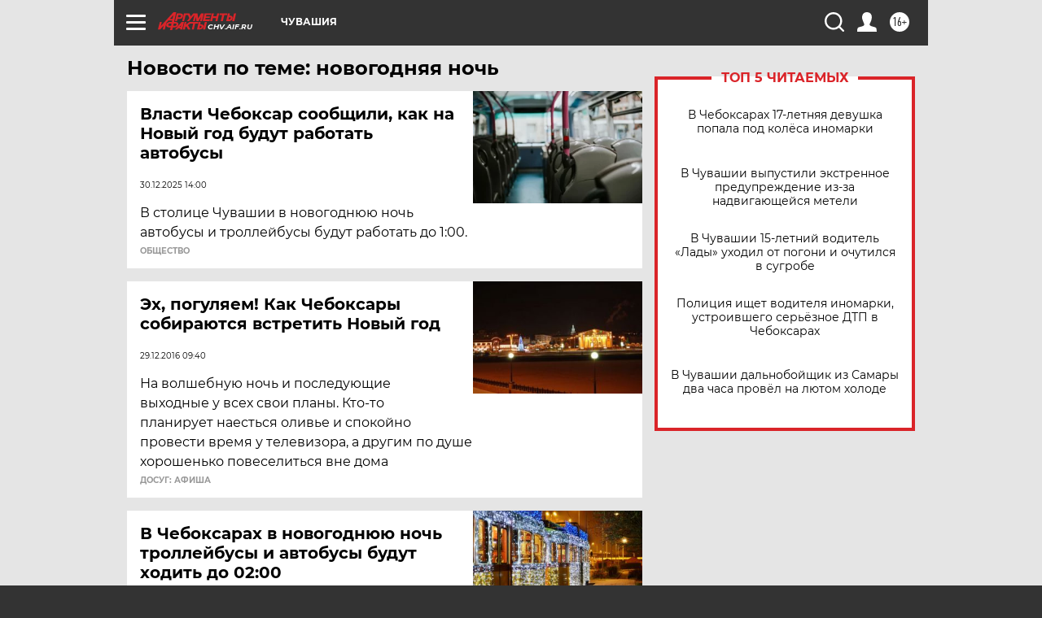

--- FILE ---
content_type: text/html
request_url: https://tns-counter.ru/nc01a**R%3Eundefined*aif_ru/ru/UTF-8/tmsec=aif_ru/104337223***
body_size: -72
content:
A5CF703F6978852DX1769506093:A5CF703F6978852DX1769506093